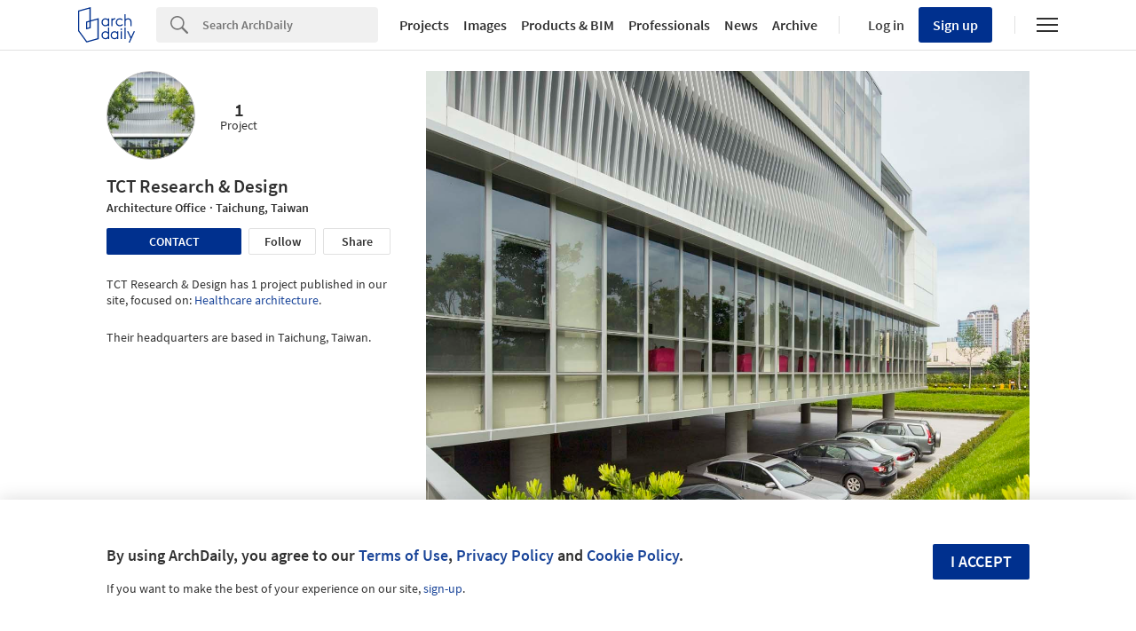

--- FILE ---
content_type: text/javascript;charset=utf-8
request_url: https://id.cxense.com/public/user/id?json=%7B%22identities%22%3A%5B%7B%22type%22%3A%22ckp%22%2C%22id%22%3A%22mkpqq4hkvixss3wu%22%7D%2C%7B%22type%22%3A%22lst%22%2C%22id%22%3A%221i4aijtj9dlxj2qtr3sfloufxp%22%7D%2C%7B%22type%22%3A%22cst%22%2C%22id%22%3A%221i4aijtj9dlxj2qtr3sfloufxp%22%7D%5D%7D&callback=cXJsonpCB1
body_size: 188
content:
/**/
cXJsonpCB1({"httpStatus":200,"response":{"userId":"cx:31ah882fo8k992g6n4dp9xeldu:ymzrhy07cg02","newUser":true}})

--- FILE ---
content_type: text/javascript;charset=utf-8
request_url: https://p1cluster.cxense.com/p1.js
body_size: 100
content:
cX.library.onP1('1i4aijtj9dlxj2qtr3sfloufxp');
